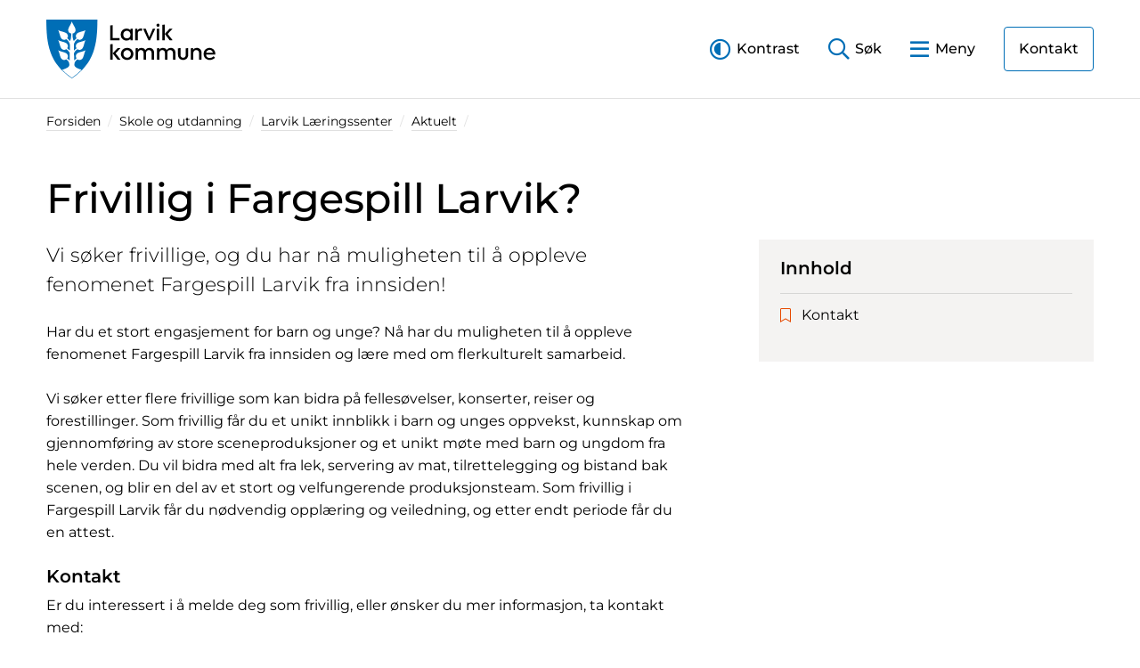

--- FILE ---
content_type: text/html; charset=utf-8
request_url: https://www.larvik.kommune.no/skole-og-utdanning/larvik-laeringssenter/aktuelt/frivillig-i-fargespill-larvik/
body_size: 11274
content:

<!DOCTYPE html>
<html lang="no">
<head>
    


        <script src="https://cdn.usefathom.com/script.js" data-site="SZQJQZHA" defer></script>

    <meta charset="utf-8" />
    <meta name="viewport" content="width=device-width, initial-scale=1, shrink-to-fit=no">
    <meta content="Frivillig i Fargespill Larvik?" name="description" />
    <meta http-equiv="x-ua-compatible" content="ie=edge">
    <title>Frivillig i Fargespill Larvik? - Larvik kommune</title>
    <link rel="preload" as="font" type="font/woff2" href="/fonts/montserrat-v23-latin-regular.woff2" crossorigin>
    <link rel="preload" as="font" type="font/woff2" href="/fonts/montserrat-v23-latin-300.woff2" crossorigin>
    <link rel="preload" as="font" type="font/woff2" href="/fonts/montserrat-v23-latin-500.woff2" crossorigin>
    <link rel="preload" as="font" type="font/woff2" href="/fonts/montserrat-v23-latin-600.woff2" crossorigin>
    <link rel="preload" as="font" type="font/woff2" href="/fonts/montserrat-v23-latin-300italic.woff2" crossorigin>
    <link rel="preload" as="font" type="font/woff2" href="/fonts/montserrat-v23-latin-italic.woff2" crossorigin>
    <link rel="preload" as="font" type="font/woff2" href="/fonts/fontawesome/5.15.4/fa-regular-400.woff2" crossorigin>
    <link rel="preload" as="font" type="font/woff2" href="/fonts/fontawesome/5.15.4/fa-light-300.woff2" crossorigin>
    <link rel="preload" as="font" type="font/woff2" href="/fonts/fontawesome/5.15.4/fa-brands-400.woff2" crossorigin>
    
    <link rel="icon" type="image/svg+xml" href="/media/b5dpz1tu/favicon.svg">
    <link rel="icon" type="image/png" href="/media/bzrf0man/favicon-48x48.png">

    
    <meta property="og:title" content="Frivillig i Fargespill Larvik?" />
    <meta property="og:description" content="Vi s&#xF8;ker frivillige, og du har n&#xE5; muligheten til &#xE5; oppleve fenomenet Fargespill Larvik fra innsiden!" />
    <meta property="og:image" content="https://www.larvik.kommune.no/media/4355/bilde-til-nettside_fargespill-larvik_frivillig.png" />
    <meta property="og:url" content="https://www.larvik.kommune.no/skole-og-utdanning/larvik-laeringssenter/aktuelt/frivillig-i-fargespill-larvik/" />


    
    
    



    
    <script>
        !function(){const e=localStorage.getItem("theme");null!==e&&(document.documentElement.className=e)}();
    </script>
    <link href="/css/main.min.css?v=DKssHeDxWlHq7Alr1JslI2QOY7ZCaBkhnBBJGB3p4_U" rel="stylesheet" />
    
    
</head>
<body>
    
<header id="siteHeader" class="site-header">
    <a id="skipLink" href="#mainContent" class="skip-link" accesskey="s">Til hovedinnhold</a>
    <div class="container">
        


        <div class="d-flex justify-content-between">
            <div class="logo" style="">
                <a href="/">
                    <svg id="logo" xmlns="http://www.w3.org/2000/svg" width="353" height="123" viewBox="0 0 353 123" aria-hidden="true"><path id="logo-text" d="M227.09,19.57l-10.8,23.61H213L202.18,19.57l.24-.39h5.08l7.16,17.48,7.49-17.48h4.7Zm-88.51,19.1V12l-.39-.29-2.42.29-2.52.3v30.9H153V38.67Zm114.6-8.73L263,19.57l-.24-.39h-5.66l-10,10.74,2.19,2.85h0l8,10.41h5.76l.19-.38Zm-6,13.24h-5.23V11l4.85-.57.38.28ZM180,18.89l-4.23.51v2.8a11.66,11.66,0,0,0-8.4-3.41c-7.1,0-12.1,5.52-12.1,12.58s5,12.58,12.1,12.58a11.62,11.62,0,0,0,8.4-3.51v2.93h4.61V19.18Zm-11.91,20.5c-4.61,0-7.58-3.6-7.58-8s3-8,7.58-8c4,0,7.49,2.79,7.49,8S172.19,39.39,168.11,39.39Zm32.1-20a8.18,8.18,0,0,0-3.6-.76,7.45,7.45,0,0,0-6.48,3.74V19.18h0l-.39-.29-2.42.29-1.8.22V43.18h5.23V29.89c0-3.84,2.07-6.68,5.33-6.68a4.77,4.77,0,0,1,2.64.58l.43-.19,1.3-3.84Zm35-.48-2.43.29-2.37.29h0V43.18h5.18v-24ZM232.76,15a3.28,3.28,0,1,0,0-6.55,3.28,3.28,0,0,0,0,6.55ZM144.51,70.58l9.84-10.37-.24-.38h-5.66l-10,10.74,2.19,2.84h0l8,10.42h5.76l.19-.38ZM133.25,51.73V83.89h5.23V51.44l-.38-.29Zm22.38,20.1c0-7.15,5.52-12.58,13-12.58s13,5.43,13,12.58-5.52,12.58-13,12.58S155.63,79,155.63,71.83Zm20.74,0a7.76,7.76,0,1,0-15.51,0c0,4.61,3.22,8,7.73,8A7.63,7.63,0,0,0,176.37,71.83ZM333.3,73.12a7.51,7.51,0,0,0,7.87,7.11,10.09,10.09,0,0,0,7.49-3.17h.43l2.64,2.4v.39c-2.54,3.21-7,4.56-10.7,4.56-7,0-12.91-4.76-12.91-12.53,0-7.25,5.23-12.63,12.38-12.63a11.94,11.94,0,0,1,8.55,3.31,12.29,12.29,0,0,1,3.55,8.88,7.72,7.72,0,0,1-.15,1.68Zm.05-3.6h14.06a7.22,7.22,0,0,0-1.92-4.17,7.21,7.21,0,0,0-12.14,4.17ZM215.11,59.25a10.09,10.09,0,0,0-8.5,4.18,8.92,8.92,0,0,0-8-4.18A9.45,9.45,0,0,0,190.77,63V59.83l-.39-.29-4.22.5V83.83h5.28v-14a5.68,5.68,0,0,1,5.9-6.05c3.46,0,5.48,2.4,5.48,6.05v14h5.28v-14a5.72,5.72,0,0,1,6-6.05c3.46,0,5.47,2.4,5.47,6.05v14h5.23V69.38C224.75,63.38,221.06,59.25,215.11,59.25Zm44.54,0a10.11,10.11,0,0,0-8.5,4.18,8.91,8.91,0,0,0-8-4.18A9.45,9.45,0,0,0,235.31,63V59.83l-.38-.29-4.23.5V83.83H236v-14a5.69,5.69,0,0,1,5.91-6.05c3.45,0,5.47,2.4,5.47,6.05v14h5.28v-14a5.72,5.72,0,0,1,5.95-6.05c3.46,0,5.48,2.4,5.48,6.05v14h5.23V69.38C269.3,63.38,265.6,59.25,259.65,59.25Zm54.26,0a9.48,9.48,0,0,0-7.83,3.7V59.83l-.38-.29-4.22.5V83.83h5.28v-14a5.73,5.73,0,0,1,6-6.05c3.65,0,5.81,2.4,5.81,6.05v14h5.28V69.38C323.85,63.43,320,59.25,313.91,59.25Zm-18.2.29-4.85.58V74c0,3.45-2.16,5.8-5.47,5.8s-5.47-2.35-5.47-5.8V59.83l-.39-.29-4.85.58V73c0,6.77,4.23,11.37,10.71,11.37s10.7-4.6,10.7-11.37V59.83Z"/><path id="logo-symbol-bg" d="M0,0H106.6c-.12,51.79-6.09,90.92-53.29,123C5.88,90.92.11,51.92,0,0Z" fill="#006eb6"/><path id="logo-symbol-fg" d="M58.54,94.57c0-5.06,1.44-7.62,6.4-11.39l.08-.06.08,0a7.88,7.88,0,0,0,9.65-.9c1.92-1.92,3.06-5.92,4.16-9.79.92-3.25,1.8-6.34,3.11-8.34-2,1.31-5.09,2.19-8.35,3.11-3.86,1.1-7.86,2.24-9.78,4.16A7.87,7.87,0,0,0,63,81l.06.11-.09.08c-1.14.89-2.18,1.85-3.1,2.69-.63.57-1.17,1.06-1.62,1.43l-.22.18v-.29c-.06-2.12-.12-5.92-.19-9.95l-.07-4.08c0-2.65,2.68-6.11,7.21-9.26L65,61.9l.08.05A7.88,7.88,0,0,0,74.75,61c1.92-1.91,3.06-5.91,4.16-9.78.92-3.25,1.8-6.35,3.11-8.35-2,1.31-5.09,2.19-8.35,3.12-3.86,1.1-7.86,2.23-9.78,4.15A7.88,7.88,0,0,0,63,59.82l.06.1-.09.08c-1.68,1.46-3.86,3.48-5.07,4.7l-.23.23-.09-5.31c0-2.46-.08-4.74-.11-6.9C57.46,49,60.68,43.91,65,41l.07-.06.08,0a7.88,7.88,0,0,0,9.65-.9c1.92-1.92,3.06-5.92,4.16-9.79.92-3.25,1.8-6.35,3.11-8.34-2,1.31-5.09,2.19-8.35,3.11-3.86,1.1-7.86,2.24-9.78,4.15A7.88,7.88,0,0,0,63,38.84l.06.1-.09.08a67.45,67.45,0,0,0-5.26,5.58l-.22.26-.11-.14c-2.8-3.73-2.7-13.51-2.65-15.44v-.1l.11,0A7.89,7.89,0,0,0,61,21.68c0-2.71-2-6.34-4-9.85-1.65-3-3.23-5.79-3.7-8.14C52.83,6,51.26,8.86,49.6,11.83c-2,3.51-4,7.14-4,9.85a7.88,7.88,0,0,0,6.18,7.47l.11,0v.1c.05,1.93.16,11.71-2.65,15.44l-.1.14-.23-.25A66,66,0,0,0,43.67,39l-.09-.08.07-.1a7.87,7.87,0,0,0-.93-9.64c-1.91-1.91-5.91-3.05-9.78-4.15-3.25-.92-6.35-1.8-8.35-3.11,1.31,2,2.19,5.09,3.12,8.34,1.1,3.87,2.23,7.87,4.15,9.79a7.89,7.89,0,0,0,9.66.9l.07,0,.08.06c4.26,2.93,7.49,8,7.5,11.74,0,2.14-.07,4.39-.11,6.83L49,64.93l-.23-.23c-1.21-1.22-3.39-3.24-5.07-4.7l-.09-.08.07-.1a7.87,7.87,0,0,0-.93-9.64c-1.91-1.92-5.91-3-9.78-4.15-3.25-.93-6.35-1.81-8.35-3.12,1.31,2,2.19,5.1,3.12,8.35,1.1,3.87,2.23,7.87,4.15,9.78a7.89,7.89,0,0,0,9.66.91l.07-.05.08.05c4.53,3.15,7.22,6.61,7.2,9.26l-.07,4.18c-.07,4-.13,7.75-.18,9.85v.29l-.22-.18c-.45-.37-1-.86-1.61-1.43-.92-.84-2-1.8-3.1-2.69l-.1-.08.07-.11a7.85,7.85,0,0,0-.93-9.63c-1.91-1.92-5.91-3.06-9.78-4.16-3.25-.92-6.35-1.8-8.35-3.11,1.31,2,2.19,5.09,3.12,8.34,1.1,3.87,2.23,7.87,4.15,9.79a7.89,7.89,0,0,0,9.66.9l.08,0,.07.06c5,3.77,6.4,6.33,6.41,11.39S41.34,102.3,33,105.06a134.84,134.84,0,0,0,20.3,16.74A134.82,134.82,0,0,0,73.54,105C65.25,102.29,58.53,99.53,58.54,94.57Z" fill="#fff"/></svg>
                    <span class="visually-hidden">Startsiden</span>
                </a>
            </div>
            <div class="site-toolbar align-self-center">
                <a class="site-tool site-tool-contrast d-none d-lg-inline-block" id="siteContrastToggle" href="#" role="button">
                    <span>Kontrast</span>
                </a>
                <a class="site-tool site-tool-search collapsed" id="siteSearchBarToggle" href="#siteSearchBar" data-bs-toggle="collapse" aria-expanded="false" aria-controls="siteSearchBar" role="button" aria-label="Åpne Lukke søkelinje">
                    <span class="d-none d-sm-inline">Søk</span>
                </a>
                <a class="site-tool site-tool-menu collapsed" id="siteMenuToggle" href="#siteMenu" data-bs-toggle="collapse" aria-expanded="false" aria-controls="siteMenu" role="button"  aria-label="Åpne Lukke meny">
                    <span class="d-none d-sm-inline">Meny</span>
                </a>
                    <a href="/administrasjon/kontakt-oss/" class="site-contact-btn btn btn-header-cta d-none d-lg-inline-block">Kontakt</a>
            </div>
        </div>
    </div>
</header>
    <div id="siteToolbarContent" class="site-toolbar-content">
    <div class="toolbar-drawer">
        <nav id="siteMenu" class="site-menu collapse" data-bs-parent="#siteToolbarContent" aria-labelledby="siteMenuHeading">
            <div class="container">
                <h2 id="siteMenuHeading" class="sr-only">Meny</h2>
                <div class="site-mobile-tools d-lg-none">
                    <div class="row">
                        <div class="col">
                            <div class="block">
                                <div class="list-group list-group-flush">
                                    <a class="list-group-item" href="#" id="siteContrastMobileToggle" role="button"><i class="fal fa-adjust me-2"></i>Endre kontrast</a>
                                        <a class="list-group-item" href="/administrasjon/kontakt-oss/"><i class="fal fa-envelope-square me-2"></i>Kontakt oss</a>
                                </div>
                            </div>
                        </div>
                    </div>
                </div>
                <div class="row">
                     <div class="col-lg-4">
                        <div class="block menu-section">
                            <h2 class="block-title d-none d-lg-block">Barnehage</h2>
                            <a class="menu-section-toggle d-lg-none" href="#" aria-haspopup="true" aria-controls="cb3a9987-a7e8-4be4-b54d-90d2912ef5b9" aria-expanded="false" role="button">
                                Barnehage<i class="far fa-chevron-down"></i>
                            </a>
                            <div id="cb3a9987-a7e8-4be4-b54d-90d2912ef5b9" class="list-group list-group-flush">
                                        <a class="list-group-item" href="/barnehage/alle-barnehager/">Alle barnehager</a>
                                        <a class="list-group-item" href="/barnehage/soek-barnehageplass-innen-1-mars/">S&#xF8;k barnehageplass innen 1. mars</a>
                                        <a class="list-group-item" href="/barnehage/ledige-barnehageplasser/">Ledige barnehageplasser</a>
                                        <a class="list-group-item" href="/barnehage/ferie-og-fridager/">Ferie og fridager</a>
                                    <a class="list-group-item" href="/barnehage/">Alt om Barnehage</a>
                            </div>
                        </div>
                    </div>
                     <div class="col-lg-4">
                        <div class="block menu-section">
                            <h2 class="block-title d-none d-lg-block">Skole og utdanning</h2>
                            <a class="menu-section-toggle d-lg-none" href="#" aria-haspopup="true" aria-controls="ccd984e0-0ae5-486b-8f6c-a3339a4cbbc0" aria-expanded="false" role="button">
                                Skole og utdanning<i class="far fa-chevron-down"></i>
                            </a>
                            <div id="ccd984e0-0ae5-486b-8f6c-a3339a4cbbc0" class="list-group list-group-flush">
                                        <a class="list-group-item" href="/skole-og-utdanning/alle-grunnskoler/">Alle grunnskoler</a>
                                        <a class="list-group-item" href="/skole-og-utdanning/grunnskole-og-sfo/forskrift-om-skole-og-feriedager-skoleruta/">Forskrift om skole- og feriedager (skoleruta)</a>
                                        <a class="list-group-item" href="/skole-og-utdanning/leie-av-skolelokaler/">Leie av skolelokaler</a>
                                    <a class="list-group-item" href="/skole-og-utdanning/">Alt om Skole og utdanning</a>
                            </div>
                        </div>
                    </div>
                     <div class="col-lg-4">
                        <div class="block menu-section">
                            <h2 class="block-title d-none d-lg-block">Kultur, idrett og frivillighet</h2>
                            <a class="menu-section-toggle d-lg-none" href="#" aria-haspopup="true" aria-controls="f3ae42e9-0047-4647-973b-1464326d45d4" aria-expanded="false" role="button">
                                Kultur, idrett og frivillighet<i class="far fa-chevron-down"></i>
                            </a>
                            <div id="f3ae42e9-0047-4647-973b-1464326d45d4" class="list-group list-group-flush">
                                        <a class="list-group-item" href="/kultur-idrett-og-frivillighet/arrangementer/">Arrangementer</a>
                                        <a class="list-group-item" href="/kultur-idrett-og-frivillighet/idrettsanlegg-og-svoemmehaller/">Idrettsanlegg og sv&#xF8;mmehaller</a>
                                        <a class="list-group-item" href="/kultur-idrett-og-frivillighet/larvik-bibliotek/">Larvik bibliotek</a>
                                        <a class="list-group-item" href="/kultur-idrett-og-frivillighet/larvik-kulturskole/">Larvik kulturskole</a>
                                    <a class="list-group-item" href="/kultur-idrett-og-frivillighet/">Alt om Kultur, idrett og frivillighet</a>
                            </div>
                        </div>
                    </div>
                     <div class="col-lg-4">
                        <div class="block menu-section">
                            <h2 class="block-title d-none d-lg-block">Helse og mestring</h2>
                            <a class="menu-section-toggle d-lg-none" href="#" aria-haspopup="true" aria-controls="3c4b01ed-d960-42da-be2f-1ec534b660af" aria-expanded="false" role="button">
                                Helse og mestring<i class="far fa-chevron-down"></i>
                            </a>
                            <div id="3c4b01ed-d960-42da-be2f-1ec534b660af" class="list-group list-group-flush">
                                        <a class="list-group-item" href="/helse-og-mestring/barn-unge-og-familie/barnevern-og-fosterhjem/barnevern/">Barnevern</a>
                                        <a class="list-group-item" href="/helse-og-mestring/sykehjem-og-omsorgsbolig/sykehjem/sykehjemsplass/">Sykehjemsplass</a>
                                        <a class="list-group-item" href="/helse-og-mestring/psykisk-helse-og-avhengighet/">Psykisk helse og avhengighet</a>
                                        <a class="list-group-item" href="/helse-og-mestring/tilbud-til-paaroerende/">Tilbud til p&#xE5;r&#xF8;rende</a>
                                    <a class="list-group-item" href="/helse-og-mestring/">Alt om Helse og mestring</a>
                            </div>
                        </div>
                    </div>
                     <div class="col-lg-4">
                        <div class="block menu-section">
                            <h2 class="block-title d-none d-lg-block">Plan, bygg og eiendom</h2>
                            <a class="menu-section-toggle d-lg-none" href="#" aria-haspopup="true" aria-controls="08528fb8-77b5-42c0-bc69-381ea803765e" aria-expanded="false" role="button">
                                Plan, bygg og eiendom<i class="far fa-chevron-down"></i>
                            </a>
                            <div id="08528fb8-77b5-42c0-bc69-381ea803765e" class="list-group list-group-flush">
                                        <a class="list-group-item" href="/plan-bygg-brann-og-eiendom/bygge-rive-eller-endre/">Bygge, rive eller endre</a>
                                        <a class="list-group-item" href="/plan-bygg-brann-og-eiendom/bygge-rive-eller-endre/hva-skal-du-bygge/">Hva skal du bygge?</a>
                                        <a class="list-group-item" href="/plan-bygg-brann-og-eiendom/min-eiendom/">Min eiendom</a>
                                        <a class="list-group-item" href="/plan-bygg-brann-og-eiendom/brannvern-ildsted-og-feiing/">Brannvern, ildsted og feiing</a>
                                    <a class="list-group-item" href="/plan-bygg-brann-og-eiendom/">Alt om Plan, bygg og eiendom</a>
                            </div>
                        </div>
                    </div>
                     <div class="col-lg-4">
                        <div class="block menu-section">
                            <h2 class="block-title d-none d-lg-block">Bolig- og sosialetjenester</h2>
                            <a class="menu-section-toggle d-lg-none" href="#" aria-haspopup="true" aria-controls="027aea24-404e-48bc-b71a-6dea51f572bc" aria-expanded="false" role="button">
                                Bolig- og sosialetjenester<i class="far fa-chevron-down"></i>
                            </a>
                            <div id="027aea24-404e-48bc-b71a-6dea51f572bc" class="list-group list-group-flush">
                                        <a class="list-group-item" href="/administrasjon/advokatvakten/">Advokatvakten</a>
                                        <a class="list-group-item" href="/bolig-og-sosiale-tjenester/bostoette-husbanken/">Bost&#xF8;tte - Husbanken</a>
                                        <a class="list-group-item" href="/bolig-og-sosiale-tjenester/kommunal-bostoette/">Kommunal bost&#xF8;tte</a>
                                        <a class="list-group-item" href="/bolig-og-sosiale-tjenester/kommunal-bolig/">Kommunal bolig</a>
                                    <a class="list-group-item" href="/bolig-og-sosiale-tjenester/">Alt om Bolig- og sosialetjenester</a>
                            </div>
                        </div>
                    </div>
                     <div class="col-lg-4">
                        <div class="block menu-section">
                            <h2 class="block-title d-none d-lg-block">Vann, vei og renovasjon</h2>
                            <a class="menu-section-toggle d-lg-none" href="#" aria-haspopup="true" aria-controls="d0ca2d3e-8b3c-427a-afda-bc222f8d2934" aria-expanded="false" role="button">
                                Vann, vei og renovasjon<i class="far fa-chevron-down"></i>
                            </a>
                            <div id="d0ca2d3e-8b3c-427a-afda-bc222f8d2934" class="list-group list-group-flush">
                                        <a class="list-group-item" href="/vann-vei-og-renovasjon/avloep/">Avl&#xF8;p</a>
                                        <a class="list-group-item" href="/politikk/priser-og-gebyrer/kommunale-eiendomsgebyr/">Kommunale eiendomsgebyr</a>
                                        <a class="list-group-item" href="/vann-vei-og-renovasjon/renovasjon/">Renovasjon</a>
                                        <a class="list-group-item" href="/vann-vei-og-renovasjon/vei-og-trafikk/">Vei og trafikk</a>
                                    <a class="list-group-item" href="/vann-vei-og-renovasjon/">Alt om Vann, vei og renovasjon</a>
                            </div>
                        </div>
                    </div>
                     <div class="col-lg-4">
                        <div class="block menu-section">
                            <h2 class="block-title d-none d-lg-block">N&#xE6;ring og utvikling</h2>
                            <a class="menu-section-toggle d-lg-none" href="#" aria-haspopup="true" aria-controls="5ca00cb1-1941-4c46-bb99-b0e937c7759e" aria-expanded="false" role="button">
                                N&#xE6;ring og utvikling<i class="far fa-chevron-down"></i>
                            </a>
                            <div id="5ca00cb1-1941-4c46-bb99-b0e937c7759e" class="list-group list-group-flush">
                                        <a class="list-group-item" href="/plan-bygg-brann-og-eiendom/reguleringsplaner/">Reguleringsplaner</a>
                                        <a class="list-group-item" href="/naering-og-utvikling/naering-i-larvik/">N&#xE6;ring i Larvik</a>
                                        <a class="list-group-item" href="/naering-og-utvikling/landbruk/">Landbruk</a>
                                        <a class="list-group-item" href="/naering-og-utvikling/skjenking-servering-og-tobakk/">Skjenking, servering og tobakk</a>
                                    <a class="list-group-item" href="/naering-og-utvikling/">Alt om N&#xE6;ring og utvikling</a>
                            </div>
                        </div>
                    </div>
                     <div class="col-lg-4">
                        <div class="block menu-section">
                            <h2 class="block-title d-none d-lg-block">Natur og milj&#xF8;</h2>
                            <a class="menu-section-toggle d-lg-none" href="#" aria-haspopup="true" aria-controls="8e65da88-aa35-4539-bd59-c93fcfe3a9e5" aria-expanded="false" role="button">
                                Natur og milj&#xF8;<i class="far fa-chevron-down"></i>
                            </a>
                            <div id="8e65da88-aa35-4539-bd59-c93fcfe3a9e5" class="list-group list-group-flush">
                                        <a class="list-group-item" href="/natur-og-miljoe/fiske-og-viltforvaltning/">Fiske og viltforvaltning</a>
                                        <a class="list-group-item" href="/natur-og-miljoe/forurensning/">Forurensning</a>
                                        <a class="list-group-item" href="/natur-og-miljoe/miljoemoro-med-miljoern/">Milj&#xF8;moro med Milj&#xF8;rn</a>
                                    <a class="list-group-item" href="/natur-og-miljoe/">Alt om Natur og milj&#xF8;</a>
                            </div>
                        </div>
                    </div>
                     <div class="col-lg-4">
                        <div class="block menu-section">
                            <h2 class="block-title d-none d-lg-block">Om kommunen</h2>
                            <a class="menu-section-toggle d-lg-none" href="#" aria-haspopup="true" aria-controls="ed13dea5-fad8-49df-8f1b-e6e5e5f7b95f" aria-expanded="false" role="button">
                                Om kommunen<i class="far fa-chevron-down"></i>
                            </a>
                            <div id="ed13dea5-fad8-49df-8f1b-e6e5e5f7b95f" class="list-group list-group-flush">
                                        <a class="list-group-item" href="/administrasjon/kontakt-oss/">Kontakt oss</a>
                                        <a class="list-group-item" href="/politikk/priser-og-gebyrer/">Priser og gebyrer</a>
                                    <a class="list-group-item" href="/administrasjon/">Alt om Om kommunen</a>
                            </div>
                        </div>
                    </div>
                     <div class="col-lg-4">
                        <div class="block menu-section">
                            <h2 class="block-title d-none d-lg-block">Politikk</h2>
                            <a class="menu-section-toggle d-lg-none" href="#" aria-haspopup="true" aria-controls="410fcc26-9baf-46e4-9103-8e6aec29c1b4" aria-expanded="false" role="button">
                                Politikk<i class="far fa-chevron-down"></i>
                            </a>
                            <div id="410fcc26-9baf-46e4-9103-8e6aec29c1b4" class="list-group list-group-flush">
                                        <a class="list-group-item" href="/politikk/slik-styres-larvik/">Slik styres Larvik</a>
                                        <a class="list-group-item" href="/politikk/kommunestyret-live/">Kommunestyret LIVE</a>
                                        <a class="list-group-item" href="/politikk/politisk-moeteplan/">Politisk m&#xF8;teplan</a>
                                    <a class="list-group-item" href="/politikk/">Alt om Politikk</a>
                            </div>
                        </div>
                    </div>
                </div>
                <div class="row">
                    <div class="col">
                        <div class="site-menu-footer">
                            <a class="btn btn-link mt-2 m-md-0" id="siteMenuClose" href="#" role="button">
                                <i class="far fa-times" data-fa-transform="up-1"></i>
                                <span class="ms-1">Lukk</span>
                            </a>
                        </div>
                    </div>
                </div>
            </div>
        </nav>
    </div>
    <div class="toolbar-drawer">
        <div id="siteSearchBar" class="site-searchbar collapse" data-bs-parent="#siteToolbarContent" aria-labelledby="siteSearchBarHeading">
            <div class="container">
                <h2 id="siteSearchBarHeading" class="sr-only">Søk</h2>
                <div class="row justify-content-lg-center">
                    <div class="col-lg-8">
                        <div class="input-group input-group-lg">
                            <input type="text" class="form-control" placeholder="Søk i hele nettstedet" id="siteSearch" aria-label="Search for...">
                            <button class="btn btn-primary" type="button" id="btnSiteSearch"><i class="far fa-search"></i><span class="sr-only">Søk</span></button>
                        </div>
                    </div>
                </div>
            </div>
        </div>
    </div>
</div>
<div id="siteBgOverlay" class="site-bg-overlay"></div>

    <main id="mainContent">
        
<section class="breadcrumbs">
    <div class="container">
        


<ol class="breadcrumb d-none d-lg-flex">
        <li class="breadcrumb-item"><a href="/">Forsiden</a></li>
        <li class="breadcrumb-item"><a href="/skole-og-utdanning/">Skole og utdanning</a></li>
        <li class="breadcrumb-item"><a href="/skole-og-utdanning/larvik-laeringssenter/">Larvik L&#xE6;ringssenter</a></li>
        <li class="breadcrumb-item"><a href="/skole-og-utdanning/larvik-laeringssenter/aktuelt/">Aktuelt</a></li>
</ol>
<a class="breadcrumb-previous d-lg-none" href="/skole-og-utdanning/larvik-laeringssenter/aktuelt/"><i class="fal fa-chevron-left me-2"></i>Aktuelt</a>
    </div>
</section>
<article class="article">
    <div class="container">
        <div class="row">
            <div class="col col-lg-8 article-header">
                <h1>Frivillig i Fargespill Larvik?</h1>
                <div class="article-byline d-lg-none">
                    <div class="btn-group article-tools" role="group" aria-label="Verktøylinje">
                        <button class="btn btn-tool ps-0" type="button" data-bs-toggle="collapse" data-bs-target="#tocCollapse" aria-expanded="false" aria-controls="tocCollapse">
                            <i class="fal fa-list me-2"></i><span>Innhold</span>
                        </button>
                    </div>
                </div>
            </div>
        </div>
        <div class="row">
            <div class="col-12 col-lg-4 order-lg-2 article-aside">
                <div class="article-toc collapse" id="tocCollapse">
                    <div class="block block-boxed">
                        <h2 class="block-title">Innhold</h2>
                        <div class="list-group list-group-flush list-group-expand icon-list" id="toc">
                        </div>
                    </div>
                </div>
            </div>
            <div class="col-12 col-lg-8 order-lg-1 pt-lg-0 article-content" id="articleContent">
                    <div class="ingress">
                        <p>Vi s&#xF8;ker frivillige, og du har n&#xE5; muligheten til &#xE5; oppleve fenomenet Fargespill Larvik fra innsiden!</p>
                    </div>
                            
                            <p>Har du et stort engasjement for barn og unge? Nå har du muligheten til å oppleve fenomenet Fargespill Larvik fra innsiden og lære med om flerkulturelt samarbeid.</p>
<p>Vi søker etter flere frivillige som kan bidra på fellesøvelser, konserter, reiser og forestillinger. Som frivillig får du et unikt innblikk i barn og unges oppvekst, kunnskap om gjennomføring av store sceneproduksjoner og et unikt møte med barn og ungdom fra hele verden. Du vil bidra med alt fra lek, servering av mat, tilrettelegging og bistand bak scenen, og blir en del av et stort og velfungerende produksjonsteam. Som frivillig i Fargespill Larvik får du nødvendig opplæring og veiledning, og etter endt periode får du en attest.</p>
<h2>Kontakt</h2>
<p>Er du interessert i å melde deg som frivillig, eller ønsker du mer informasjon, ta kontakt med:</p>
<p><strong>Siri Andersen</strong>: tlf. 915 77478<br /><strong>Jannicke Lille Haugen</strong>: tlf. 98253 261</p>

                <!-- Start: fixed element contacts -->
                <!-- End: fixed element contacts -->
            </div>
        </div>
        <div class="row">
            <div class="col-12 col-lg-8 article-footer">
                <div class="d-flex justify-content-between align-items-start mt-3 pt-2 gap-3 border-top">
                    <ul class="list-inline mb-0">
                            <li class="list-inline-item me-4"><span class="text-medium">Publisert: </span><time datetime="2019-09-25">25.09.2019</time></li>
                        <li class="list-inline-item"><span class="text-medium">Oppdatert: </span><time datetime="2023-08-10">10.08.2023</time></li>
                    </ul>
                    <div class="btn-group article-tools" role="group" aria-label="Verktøylinje">
                        <div class="btn-group" role="group">
                            <button id="btnGroupShareDrop" type="button" class="btn btn-tool text-nowrap" data-bs-toggle="dropdown" aria-haspopup="true" aria-expanded="false">
                                <i class="fal fa-share-alt me-2" data-fa-transform="up-1"></i><span>Del</span>
                            </button>
                            <div class="dropdown-menu" aria-labelledby="btnGroupShareDrop">
    <a class="dropdown-item" href="https://www.facebook.com/share.php?u=https://www.larvik.kommune.no/skole-og-utdanning/larvik-laeringssenter/aktuelt/frivillig-i-fargespill-larvik/" target="_blank"><i class="fab fa-facebook me-2" data-fa-transform="up-1"></i>Facebook</a>
    <a class="dropdown-item" href='https://twitter.com/home?status=Frivillig i Fargespill Larvik? https://www.larvik.kommune.no/skole-og-utdanning/larvik-laeringssenter/aktuelt/frivillig-i-fargespill-larvik/' target="_blank"><i class="fab fa-twitter me-2" data-fa-transform="up-1"></i>Twitter</a>
    <a class="dropdown-item" href="https://www.linkedin.com/shareArticle?mini=true&url=https://www.larvik.kommune.no/skole-og-utdanning/larvik-laeringssenter/aktuelt/frivillig-i-fargespill-larvik/&title=Frivillig i Fargespill Larvik?&summary=Vi s&#xF8;ker frivillige, og du har n&#xE5; muligheten til &#xE5; oppleve fenomenet Fargespill Larvik fra innsiden!&source=Larvik kommune" target="_blank"><i class="fab fa-linkedin me-2" data-fa-transform="up-1"></i>LinkedIn</a>
    <a class="dropdown-item" href="mailto:?subject=Frivillig i Fargespill Larvik?&body=Vi s&#xF8;ker frivillige, og du har n&#xE5; muligheten til &#xE5; oppleve fenomenet Fargespill Larvik fra innsiden! https://www.larvik.kommune.no/skole-og-utdanning/larvik-laeringssenter/aktuelt/frivillig-i-fargespill-larvik/"><i class="fal fa-envelope me-2" data-fa-transform="up-1"></i>Epost</a>
</div>

                        </div>
                    </div>
                </div>
            </div>
        </div>
    </div>
</article>



    </main>
    
<footer>
    <div class="container">
        <div class="row">           
                <div class="col-sm-6 col-md-4">
                    <div class="block">
        <h2 class="block-title">Kontakt oss</h2>
        <ul class="list-bordered">
                <li>
                        <span class="list-item-label">Innbyggerkontakt</span>
33 17 10 00
                </li>
                <li>
                        <span class="list-item-label">Skriv til oss</span>
    <a href="/administrasjon/kontakt-oss/edialog-og-e-post/" title="eDialog og e-post">
        Sikker melding og epost
        <i class="fal fa-angle-right ms-1"></i>
    </a>

                </li>
                <li>
                        <span class="list-item-label">Faktura</span>
    <a href="/administrasjon/kontakt-oss/sende-eller-motta-faktura/" title="Sende faktura">
        Informasjon om faktura
        <i class="fal fa-angle-right ms-1"></i>
    </a>

                </li>
                <li>
                        <span class="list-item-label">Bes&#xF8;ksadresse</span>
Feyers gate 7, 3256 Larvik
                </li>
                <li>
                        <span class="list-item-label">Postadresse</span>
Postboks 2020, 3255 Larvik
                </li>
        </ul>
</div>
                </div>
                <div class="col-sm-6 col-md-4">
                    <div class="block">
        <h2 class="block-title">Vakttelefoner</h2>
        <ul class="list-bordered">
                <li>
                        <span class="list-item-label">Barnevernvakten</span>
33 31 02 03
                </li>
                <li>
                        <span class="list-item-label">Helsehjelpen</span>
33 17 17 17        <small>(Hverdager 08:00-15:30)</small>

                </li>
                <li>
                        <span class="list-item-label">Legevakt</span>
116 117
                </li>
                <li>
                        <span class="list-item-label">Krisesenter</span>
33 35 91 91
                </li>
                <li>
                        <span class="list-item-label">Veterin&#xE6;rvakt</span>
33 18 02 00
                </li>
                <li>
                        <span class="list-item-label">Annet</span>
33 17 10 00        <small>(Hele d&#xF8;gnet)</small>

                </li>
        </ul>
</div>
                </div>
                <div class="col-sm-6 col-md-4">
                    <div class="block">
        <h2 class="block-title">Nyttige lenker</h2>
        <ul class="list-bordered">
                <li>
                        <a href="/administrasjon/informasjonskapsler/" title="Informasjonskapsler">
        Informasjonskapsler
        <i class="fal fa-angle-right ms-1"></i>
    </a>

                </li>
                <li>
                        <a href="/administrasjon/personvern/personvernerklaering/" title="Personvernerkl&#xE6;ring">
        Personvernerkl&#xE6;ring
        <i class="fal fa-angle-right ms-1"></i>
    </a>

                </li>
                <li>
                        <a href="/administrasjon/tilgjengelighetserklaeringer/" title="Tilgjengelighetserkl&#xE6;ringer">
        Tilgjengelighetserkl&#xE6;ringer
        <i class="fal fa-angle-right ms-1"></i>
    </a>

                </li>
                <li>
                        <a href="/administrasjon/innsynsrett/" title="Innsynsrett">
        Innsynsrett
        <i class="fal fa-angle-right ms-1"></i>
    </a>

                </li>
                <li>
                        <a href="/administrasjon/for-ansatte/" title="For ansatte">
        For ansatte
        <i class="fal fa-angle-right ms-1"></i>
    </a>

                </li>
                <li>
                        <span class="list-item-label mb-1">F&#xF8;lg oss i sosiale medier</span>
    <a href="https://www.facebook.com/larvikkommune" class="me-2" target="_blank" rel="noopener" title="Følg oss på Facebook"><span class="sr-only">Følg oss på Facebook</span><i class="fab fa-facebook fa-2x" aria-hidden="true"></i></a>
    <a href="https://www.linkedin.com/company/625685" class="me-2" rel="noopener" target="_blank" title="Følg oss på LinkedIn"><span class="sr-only">Følg oss på LinkedIn</span><i class="fab fa-linkedin fa-2x" aria-hidden="true"></i></a>
    <a href="https://www.instagram.com/larvikkommune" class="me-2" rel="noopener" target="_blank" title="Følg oss på Instagram"><span class="sr-only">Følg oss på Instagram</span><i class="fab fa-instagram fa-2x" aria-hidden="true"></i></a>
    <a href="https://vimeo.com/larvikkommune" class="me-2" target="_blank" rel="noopener" title="Følg oss på Vimeo"><span class="sr-only">Følg oss på Vimeo</span><i class="fab fa-vimeo-square fa-2x" aria-hidden="true"></i></a>
    <a href="https://www.youtube.com/channel/UClMiuEyN6YPJ5v7zjmb6OkQ"  target="_blank" rel="noopener" title="Følg oss på YouTube"><span class="sr-only">Følg oss på YouTube</span><i class="fab fa-youtube fa-2x" aria-hidden="true"></i></a>

                </li>
        </ul>
</div>
                </div>
        </div>
    </div>
         <div class="footer-btm">
            <svg xmlns="http://www.w3.org/2000/svg" width="200" height="128" viewBox="0 0 200 128" class="footer-gfx" aria-hidden="true">
                <defs>
                    <linearGradient id="footer-gfx-gradient" x1="-19.31" y1="33.44" x2="186.12" y2="152.04" gradientUnits="userSpaceOnUse">
                    <stop offset=".05" stop-color="#006eb6" class="footer-gfx-gradient-1" />
                    <stop offset=".93" stop-color="#194976" class="footer-gfx-gradient-2" />
                    </linearGradient>
                </defs>
                <path fill="#004674" d="M36 0h128v32H36z" class="footer-gfx-bg" />
                <path d="M200 122.29 97.73 20C77.71 0 49.39 0 49.39 0H0v128h200Z" fill="url(#footer-gfx-gradient)" />
                <path d="M0 122.33V128h200V0h-49.29s-28.38 0-48.45 20.07Z" fill="#006eb6" class="footer-gfx-fg" />
              </svg>
        </div>   
</footer>
<a id="scrollToTop" href="#" class="scroll-to-top rounded-circle" title="Til toppen">
    <span class="far fa-arrow-up"></span>
    <span class="sr-only">Til toppen</span>
</a>
    <script src="/js/bootstrap.bundle.min.js?v=I36DFhv-CYy-_bPtLsadSn8s4Xok98qhTZ8K5dwKgpE"></script>
    <script src="/js/main.bundle.js?v=fJO9tfFgPTd3qkNxBxm6uzX6_srUB8Hi-Pv3HvLY5KQ"></script>

    <script>
        const siteSearch = document.getElementById('siteSearch');
        const btnSiteSearch = document.getElementById('btnSiteSearch');

        function DoSiteSearch() {
            var searchValue = '';
            if (siteSearch.value) { searchValue = siteSearch.value;}
            var url = '/soek/?q=' + encodeURIComponent(searchValue);
            window.location.href = url;
        }

        siteSearch.addEventListener('keypress', function(event) {
        if (event.key === 'Enter'){
            event.preventDefault();
            DoSiteSearch();
        }
        });

        btnSiteSearch.addEventListener('click', function(event) {
            event.preventDefault();
            DoSiteSearch();
        });

    </script>

    
    <script>
        // Generate table of contents
        let tocArray = [];
        let headingIdPrefix = 'index';
        let headingId = 0;
        const articleContent = document.getElementById('articleContent');
        const headings = articleContent.querySelectorAll('h2:not([class])');
        const tocContainer = document.getElementById('toc');    
        const tocCollapse = document.getElementById('tocCollapse');
        const btnTocCollapse = document.getElementById('btnTocCollapse');

        if (headings.length > 0) {
            headings.forEach(element => {
                element.setAttribute('id', headingIdPrefix + headingId);

                let link = document.createElement('a');
                link.setAttribute('class','list-group-item');
                link.setAttribute('href','#' + headingIdPrefix + headingId);

                let icon = document.createElement('i');
                icon.setAttribute('class','fal fa-bookmark');
                icon.setAttribute('aria-hidden', true);

                let title = document.createElement('span');
                title.innerText = element.innerText;

                link.appendChild(icon);
                link.appendChild(title);

                tocContainer.appendChild(link);

                headingId++;
            });
        }
        else {
            // Hide TOC if empty
            tocCollapse.style.setProperty('display', 'none', 'important');
            btnTocCollapse.style.setProperty('display', 'none', 'important');
        }
    </script>


</body>
</html>